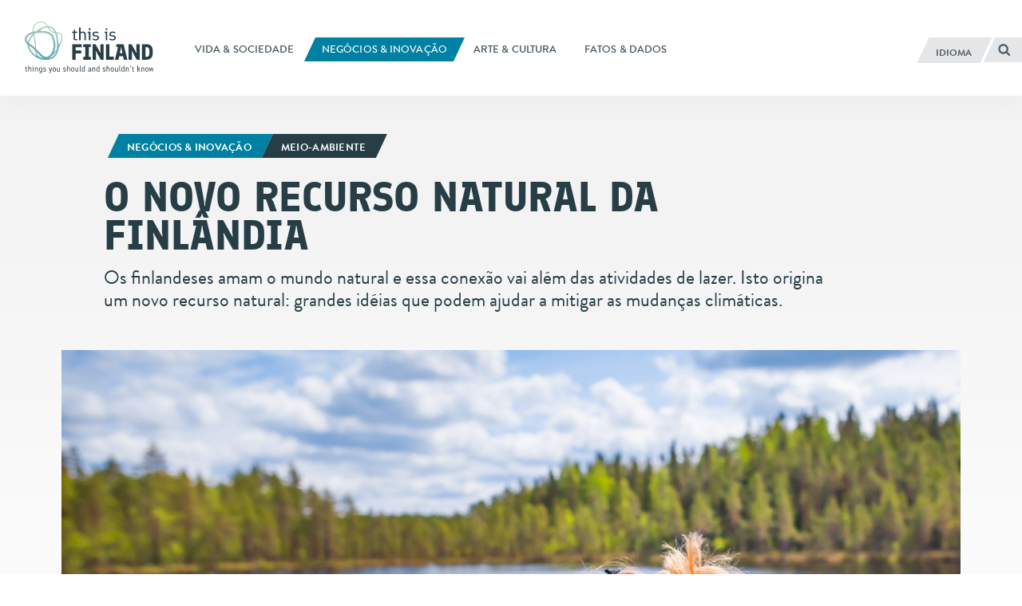

--- FILE ---
content_type: text/html; charset=UTF-8
request_url: https://finland.fi/pt/negocios-amp-inovacao/o-novo-recurso-natural-da-finlandia/
body_size: 15189
content:
<!DOCTYPE html>
<!--[if (lte IE 8)&!(IEMobile)]><html lang="pt-PT" class="no-js lt-ie9"><![endif]-->
<!--[if gt IE 8]><!--><html lang="pt-PT" class="no-js"><!--<![endif]-->
<head>
  <meta charset="UTF-8">
  <meta name="viewport" content="width=device-width, initial-scale=1">
  <link rel="profile" href="http://gmpg.org/xfn/11">
  <script>
    if(navigator.platform.indexOf('Win') > -1){document.getElementsByTagName('html')[0].className+=' win'}if(navigator.userAgent.indexOf("MSIE") != -1){document.getElementsByTagName('html')[0].className+=' ie'}
    if(document.documentElement.lang=='ru-RU' || document.documentElement.lang=='zh-CN'){document.getElementsByTagName('html')[0].className+=' win'}
  </script>
  <link rel="shortcut icon" href="https://finland.fi/wp-content/themes/thisisfinland/favicon.ico"/>
    <!-- cookiebot script start -->
  <script id="Cookiebot" src="https://consent.cookiebot.com/uc.js"
          data-culture="pt"
          data-cbid="c101ed35-c9d9-4ec7-bb95-4887f06fa66b"
          data-blockingmode="auto" type="text/javascript"></script>
  <!-- cookiebot script end -->
  <meta name='robots' content='index, follow, max-image-preview:large, max-snippet:-1, max-video-preview:-1' />
	<style>img:is([sizes="auto" i], [sizes^="auto," i]) { contain-intrinsic-size: 3000px 1500px }</style>
	<link rel="alternate" href="https://finland.fi/business-innovation/finlands-new-natural-resource/" hreflang="en" />
<link rel="alternate" href="https://finland.fi/zh/shangyeyuchuangxin/fenlandexinziranziyuan/" hreflang="zh" />
<link rel="alternate" href="https://finland.fi/de/business-amp-innovation/finnlands-neuer-naturschatz/" hreflang="de" />
<link rel="alternate" href="https://finland.fi/es/neegocios-amp-innovacion/finlandia-tiene-un-nuevo-recurso-natural/" hreflang="es" />
<link rel="alternate" href="https://finland.fi/fr/affaires-amp-innovation/la-nouvelle-ressource-naturelle-finlandaise/" hreflang="fr" />
<link rel="alternate" href="https://finland.fi/pt/negocios-amp-inovacao/o-novo-recurso-natural-da-finlandia/" hreflang="pt" />
<link rel="alternate" href="https://finland.fi/ru/biznes-i-innovatsii/novyj-prirodnyj-resurs-finlyandii/" hreflang="ru" />
<link rel="alternate" href="https://finland.fi/ar/alaamal-walabtkar/almward-altdbeaett-aljdedtt-lfnlnda/" hreflang="ar" />

	<!-- This site is optimized with the Yoast SEO plugin v26.7 - https://yoast.com/wordpress/plugins/seo/ -->
	<title>O novo recurso natural da Finlândia - thisisFINLAND</title>
	<link rel="canonical" href="https://finland.fi/pt/negocios-amp-inovacao/o-novo-recurso-natural-da-finlandia/" />
	<meta property="og:locale" content="pt_PT" />
	<meta property="og:locale:alternate" content="en_US" />
	<meta property="og:locale:alternate" content="zh_CN" />
	<meta property="og:locale:alternate" content="de_DE" />
	<meta property="og:locale:alternate" content="es_ES" />
	<meta property="og:locale:alternate" content="fr_FR" />
	<meta property="og:locale:alternate" content="ru_RU" />
	<meta property="og:locale:alternate" content="ar_AR" />
	<meta property="og:type" content="article" />
	<meta property="og:title" content="O novo recurso natural da Finlândia - thisisFINLAND" />
	<meta property="og:description" content="Os finlandeses amam o mundo natural e essa conexão vai além das atividades de lazer. Isto origina um novo recurso natural: grandes idéias que podem ajudar a mitigar as mudanças climáticas." />
	<meta property="og:url" content="https://finland.fi/pt/negocios-amp-inovacao/o-novo-recurso-natural-da-finlandia/" />
	<meta property="og:site_name" content="thisisFINLAND" />
	<meta property="article:published_time" content="2019-10-03T12:55:16+00:00" />
	<meta property="og:image" content="https://finland.fi/wp-content/uploads/2019/07/seitseminennationalparklauravanzo26crop.jpg" />
	<meta property="og:image:width" content="1800" />
	<meta property="og:image:height" content="1167" />
	<meta property="og:image:type" content="image/jpeg" />
	<meta name="author" content="iirisnelimarkka" />
	<meta name="twitter:card" content="summary_large_image" />
	<script type="application/ld+json" class="yoast-schema-graph">{"@context":"https://schema.org","@graph":[{"@type":"Article","@id":"https://finland.fi/pt/negocios-amp-inovacao/o-novo-recurso-natural-da-finlandia/#article","isPartOf":{"@id":"https://finland.fi/pt/negocios-amp-inovacao/o-novo-recurso-natural-da-finlandia/"},"author":{"name":"iirisnelimarkka","@id":"https://finland.fi/pt/#/schema/person/971b697f8daaf825c2baa1ca3218fc33"},"headline":"O novo recurso natural da Finlândia","datePublished":"2019-10-03T12:55:16+00:00","mainEntityOfPage":{"@id":"https://finland.fi/pt/negocios-amp-inovacao/o-novo-recurso-natural-da-finlandia/"},"wordCount":924,"image":{"@id":"https://finland.fi/pt/negocios-amp-inovacao/o-novo-recurso-natural-da-finlandia/#primaryimage"},"thumbnailUrl":"https://finland.fi/wp-content/uploads/2019/07/seitseminennationalparklauravanzo26crop.jpg","keywords":["Empreendedores","Inovação","Meio-ambiente","Natureza","Sustentabilidade"],"articleSection":["Negócios &amp; Inovação"],"inLanguage":"pt-PT"},{"@type":"WebPage","@id":"https://finland.fi/pt/negocios-amp-inovacao/o-novo-recurso-natural-da-finlandia/","url":"https://finland.fi/pt/negocios-amp-inovacao/o-novo-recurso-natural-da-finlandia/","name":"O novo recurso natural da Finlândia - thisisFINLAND","isPartOf":{"@id":"https://finland.fi/pt/#website"},"primaryImageOfPage":{"@id":"https://finland.fi/pt/negocios-amp-inovacao/o-novo-recurso-natural-da-finlandia/#primaryimage"},"image":{"@id":"https://finland.fi/pt/negocios-amp-inovacao/o-novo-recurso-natural-da-finlandia/#primaryimage"},"thumbnailUrl":"https://finland.fi/wp-content/uploads/2019/07/seitseminennationalparklauravanzo26crop.jpg","datePublished":"2019-10-03T12:55:16+00:00","breadcrumb":{"@id":"https://finland.fi/pt/negocios-amp-inovacao/o-novo-recurso-natural-da-finlandia/#breadcrumb"},"inLanguage":"pt-PT","potentialAction":[{"@type":"ReadAction","target":["https://finland.fi/pt/negocios-amp-inovacao/o-novo-recurso-natural-da-finlandia/"]}]},{"@type":"ImageObject","inLanguage":"pt-PT","@id":"https://finland.fi/pt/negocios-amp-inovacao/o-novo-recurso-natural-da-finlandia/#primaryimage","url":"https://finland.fi/wp-content/uploads/2019/07/seitseminennationalparklauravanzo26crop.jpg","contentUrl":"https://finland.fi/wp-content/uploads/2019/07/seitseminennationalparklauravanzo26crop.jpg","width":1800,"height":1167,"caption":"Absorva o máximo: a contemplação do mundo natural, tal como esta cena do Parque Nacional Seitseminen, a norte de Tampere, deu origem a ideias que podem ajudar a combater as alterações climáticas."},{"@type":"BreadcrumbList","@id":"https://finland.fi/pt/negocios-amp-inovacao/o-novo-recurso-natural-da-finlandia/#breadcrumb","itemListElement":[{"@type":"ListItem","position":1,"name":"Home","item":"https://finland.fi/pt/"},{"@type":"ListItem","position":2,"name":"O novo recurso natural da Finlândia"}]},{"@type":"WebSite","@id":"https://finland.fi/pt/#website","url":"https://finland.fi/pt/","name":"thisisFINLAND","description":"things you should and shouldn&#039;t know","potentialAction":[{"@type":"SearchAction","target":{"@type":"EntryPoint","urlTemplate":"https://finland.fi/pt/?s={search_term_string}"},"query-input":{"@type":"PropertyValueSpecification","valueRequired":true,"valueName":"search_term_string"}}],"inLanguage":"pt-PT"}]}</script>
	<!-- / Yoast SEO plugin. -->


<link rel='dns-prefetch' href='//cloud.webtype.com' />
		<!-- This site uses the Google Analytics by MonsterInsights plugin v9.11.1 - Using Analytics tracking - https://www.monsterinsights.com/ -->
		<!-- Note: MonsterInsights is not currently configured on this site. The site owner needs to authenticate with Google Analytics in the MonsterInsights settings panel. -->
					<!-- No tracking code set -->
				<!-- / Google Analytics by MonsterInsights -->
		<style id='safe-svg-svg-icon-style-inline-css' type='text/css'>
.safe-svg-cover{text-align:center}.safe-svg-cover .safe-svg-inside{display:inline-block;max-width:100%}.safe-svg-cover svg{fill:currentColor;height:100%;max-height:100%;max-width:100%;width:100%}

</style>
<link rel='stylesheet' id='thisisfinland_antennacss-css' href='//cloud.webtype.com/css/04b8eaaa-d1f6-465e-82d6-dd46321a5c73.css' type='text/css' media='all' />
<link rel='stylesheet' id='thisisfinland_webfonts-css' href='https://finland.fi/wp-content/themes/thisisfinland/dist/styles/webfonts.css?ver=794a35e4c743a0069d4db8457e460f1f' type='text/css' media='all' />
<link rel='stylesheet' id='thisisfinland_css-css' href='https://finland.fi/wp-content/themes/thisisfinland/dist/styles/main.css?ver=794a35e4c743a0069d4db8457e460f1f' type='text/css' media='all' />
<link rel='stylesheet' id='thisisfinland_slick-css' href='https://finland.fi/wp-content/themes/thisisfinland/dist/libraries/slick/slick.css?ver=794a35e4c743a0069d4db8457e460f1f' type='text/css' media='all' />
<link rel='stylesheet' id='thisisfinland_slick_theme-css' href='https://finland.fi/wp-content/themes/thisisfinland/dist/libraries/slick/slick-theme.css?ver=794a35e4c743a0069d4db8457e460f1f' type='text/css' media='all' />
<script src="https://finland.fi/wp-content/themes/thisisfinland/dist/scripts/modernizr.js" id="modernizr-js"></script>
<script src="https://finland.fi/wp-includes/js/jquery/jquery.min.js?ver=4dc7015f86f24cc834e0c712bbc8f4b2" id="jquery-core-js"></script>
<script src="https://finland.fi/wp-includes/js/jquery/jquery-migrate.min.js?ver=e193ba3e8e241320bfad7e18916ce4c5" id="jquery-migrate-js"></script>
<script src="https://finland.fi/wp-content/themes/thisisfinland/dist/libraries/slick/slick.min.js" id="slick-js"></script>
<link rel='shortlink' href='https://finland.fi/?p=69211' />
    <script>
    window.dataLayer = window.dataLayer || [];
    window.dataLayer.push({
        'valu_wpgtm_siteID': 1,
        'valu_wpgtm_mode' : 'production'
    });

        </script>

		<script
		data-cookieconsent="preferences, statistics, marketing"type="text/plain"	>
		(function(w,d,s,l,i){w[l]=w[l]||[];w[l].push({'gtm.start':
            new Date().getTime(),event:'gtm.js'});var f=d.getElementsByTagName(s)[0],
        j=d.createElement(s),dl=l!='dataLayer'?'&l='+l:'';j.async=true;j.src=
        'https://www.googletagmanager.com/gtm.js?id='+i+dl;f.parentNode.insertBefore(j,f);
    })(window,document,'script','dataLayer','GTM-T4WZBBV');
    </script>
	  <!-- Confirmit Digital Feedback Program -->
  <script type="text/plain" data-cookieconsent="marketing">(function(w,d,s,i){o=d.createElement('script'), m=d.getElementsByTagName('script')[0]; o.async=1; o.src=s; o.id=i; m.parentNode.insertBefore(o,m)})(window, document, 'https://digitalfeedback.euro.confirmit.com/api/digitalfeedback/loader?programKey=WHMwzO', 'cf-program-WHMwzO')</script>
  <!-- End Confirmit Digital Feedback Program -->
  <meta name="upkeep-monitor-uuid" content="09a9dffa-20a1-491b-a305-440499c510df" />
  <!--[if (gte IE 6)&(lte IE 8)]>
    <script type="text/javascript" src="https://cdnjs.cloudflare.com/ajax/libs/html5shiv/3.7.3/html5shiv-printshiv.js"></script>
  <![endif]-->
</head>
<body class="wp-singular post-template-default single single-post postid-69211 single-format-standard wp-theme-thisisfinland language-pt cat-574 header-light">
<div class="overlay js-lang-menu lang-menu">
  
  <div class="lang-menu__nav" role="dialog">
    <button class="lang-menu__close js-toggle-lang">
      <span class="screen-reader-text">Fechar</span>
      <span class="close-x"></span>
    </button>
    <div class="lang-menu__nav__inner">
      <ul class="lang-menu__items">
        	<li class="lang-item lang-item-2 lang-item-en lang-item-first"><a lang="en-US" hreflang="en-US" href="https://finland.fi/business-innovation/finlands-new-natural-resource/">English</a></li>
	<li class="lang-item lang-item-5 lang-item-zh"><a lang="zh-CN" hreflang="zh-CN" href="https://finland.fi/zh/shangyeyuchuangxin/fenlandexinziranziyuan/">中文</a></li>
	<li class="lang-item lang-item-9 lang-item-de"><a lang="de-DE" hreflang="de-DE" href="https://finland.fi/de/business-amp-innovation/finnlands-neuer-naturschatz/">Deutsch</a></li>
	<li class="lang-item lang-item-13 lang-item-es"><a lang="es-ES" hreflang="es-ES" href="https://finland.fi/es/neegocios-amp-innovacion/finlandia-tiene-un-nuevo-recurso-natural/">Español</a></li>
	<li class="lang-item lang-item-17 lang-item-fr"><a lang="fr-FR" hreflang="fr-FR" href="https://finland.fi/fr/affaires-amp-innovation/la-nouvelle-ressource-naturelle-finlandaise/">Français</a></li>
	<li class="lang-item lang-item-21 lang-item-pt current-lang"><a lang="pt-PT" hreflang="pt-PT" href="https://finland.fi/pt/negocios-amp-inovacao/o-novo-recurso-natural-da-finlandia/" aria-current="true">Português</a></li>
	<li class="lang-item lang-item-25 lang-item-ru"><a lang="ru-RU" hreflang="ru-RU" href="https://finland.fi/ru/biznes-i-innovatsii/novyj-prirodnyj-resurs-finlyandii/">Русский</a></li>
	<li class="lang-item lang-item-3779 lang-item-ar"><a lang="ar" hreflang="ar" href="https://finland.fi/ar/alaamal-walabtkar/almward-altdbeaett-aljdedtt-lfnlnda/">العربية</a></li>
	<li class="lang-item lang-item-4639 lang-item-ja no-translation"><a lang="ja" hreflang="ja" href="https://finland.fi/ja/">日本語</a></li>
	<li class="lang-item lang-item-5553 lang-item-sme no-translation"><a lang="sme" hreflang="sme" href="https://finland.fi/sme/">Sámi</a></li>
      </ul>
    </div>
  </div>
  <div class="lang-menu__overlay" data-a11y-dialog-hide tabindex="-1"></div>


</div>
<div class="overlay js-mobile-menu mobile-menu">
  
<div class="mobile-menu__nav" role="dialog">
  <button class="mobile-menu__close js-toggle-menu">
    Fechar  </button>
  <div class="mobile-menu__nav__inner">
    
<div class="widget-area widget-area-mobile-main" id="sidebar-mobile-main">
  <div class="widget-area-inner">
    <div id="thisisfinland_simplenav_primary_widget-3" class="widget-odd widget-first widget-1 widget widget_thisisfinland_simplenav_primary_widget">		<nav class="primary-menu simplenav-widget">
						<div class="menu-navigation-pt-container"><ul id="primary-menu" class="menu"><li id="menu-item-20967" class="menu-item menu-item-type-taxonomy menu-item-object-category menu-item-20967"><a href="https://finland.fi/pt/category/vida-amp-sociedade/"><span>Vida &amp; sociedade</span></a></li>
<li id="menu-item-20969" class="menu-item menu-item-type-taxonomy menu-item-object-category current-post-ancestor current-menu-parent current-post-parent menu-item-20969"><a href="https://finland.fi/pt/category/negocios-amp-inovacao/"><span>Negócios &amp; Inovação</span></a></li>
<li id="menu-item-20968" class="menu-item menu-item-type-taxonomy menu-item-object-category menu-item-20968"><a href="https://finland.fi/pt/category/arte-amp-cultura/"><span>Arte &amp; Cultura</span></a></li>
<li id="menu-item-20970" class="menu-item menu-item-type-taxonomy menu-item-object-category menu-item-20970"><a href="https://finland.fi/pt/category/fatos-amp-dados/"><span>Fatos &amp; dados</span></a></li>
</ul></div>		</nav>
		</div><div id="tag_cloud-3" class="widget-even widget-2 widget widget_tag_cloud"><p class="widget-title">Tags</p><div class="tagcloud"><a href="https://finland.fi/pt/tag/arquitetura/" class="tag-cloud-link tag-link-1002 tag-link-position-1" style="font-size: 10.234042553191pt;" aria-label="Arquitetura (26 itens)">Arquitetura</a>
<a href="https://finland.fi/pt/tag/arte/" class="tag-cloud-link tag-link-1704 tag-link-position-2" style="font-size: 16.787234042553pt;" aria-label="Arte (73 itens)">Arte</a>
<a href="https://finland.fi/pt/tag/artes-cenicas/" class="tag-cloud-link tag-link-2378 tag-link-position-3" style="font-size: 8.2978723404255pt;" aria-label="Artes cênicas (19 itens)">Artes cênicas</a>
<a href="https://finland.fi/pt/tag/artes-visuais/" class="tag-cloud-link tag-link-2015 tag-link-position-4" style="font-size: 12.170212765957pt;" aria-label="Artes visuais (35 itens)">Artes visuais</a>
<a href="https://finland.fi/pt/tag/bem-estar/" class="tag-cloud-link tag-link-978 tag-link-position-5" style="font-size: 15.148936170213pt;" aria-label="Bem-estar (56 itens)">Bem-estar</a>
<a href="https://finland.fi/pt/tag/cinema/" class="tag-cloud-link tag-link-1987 tag-link-position-6" style="font-size: 9.1914893617021pt;" aria-label="Cinema (22 itens)">Cinema</a>
<a href="https://finland.fi/pt/tag/clima/" class="tag-cloud-link tag-link-2309 tag-link-position-7" style="font-size: 13.212765957447pt;" aria-label="Clima (42 itens)">Clima</a>
<a href="https://finland.fi/pt/tag/comida/" class="tag-cloud-link tag-link-1185 tag-link-position-8" style="font-size: 11.723404255319pt;" aria-label="Comida (33 itens)">Comida</a>
<a href="https://finland.fi/pt/tag/culinaria/" class="tag-cloud-link tag-link-1313 tag-link-position-9" style="font-size: 14.106382978723pt;" aria-label="Culinária (48 itens)">Culinária</a>
<a href="https://finland.fi/pt/tag/cultura/" class="tag-cloud-link tag-link-2318 tag-link-position-10" style="font-size: 16.63829787234pt;" aria-label="Cultura (72 itens)">Cultura</a>
<a href="https://finland.fi/pt/tag/design-pt/" class="tag-cloud-link tag-link-1935 tag-link-position-11" style="font-size: 11.723404255319pt;" aria-label="Design (33 itens)">Design</a>
<a href="https://finland.fi/pt/tag/diversao/" class="tag-cloud-link tag-link-1045 tag-link-position-12" style="font-size: 14.106382978723pt;" aria-label="Diversão (48 itens)">Diversão</a>
<a href="https://finland.fi/pt/tag/economia/" class="tag-cloud-link tag-link-577 tag-link-position-13" style="font-size: 8.8936170212766pt;" aria-label="Economia (21 itens)">Economia</a>
<a href="https://finland.fi/pt/tag/educacao/" class="tag-cloud-link tag-link-1484 tag-link-position-14" style="font-size: 17.531914893617pt;" aria-label="Educação (83 itens)">Educação</a>
<a href="https://finland.fi/pt/tag/empreendedores/" class="tag-cloud-link tag-link-898 tag-link-position-15" style="font-size: 8.2978723404255pt;" aria-label="Empreendedores (19 itens)">Empreendedores</a>
<a href="https://finland.fi/pt/tag/esporte/" class="tag-cloud-link tag-link-1725 tag-link-position-16" style="font-size: 14.106382978723pt;" aria-label="Esporte (48 itens)">Esporte</a>
<a href="https://finland.fi/pt/tag/estilo-de-vida/" class="tag-cloud-link tag-link-1150 tag-link-position-17" style="font-size: 16.63829787234pt;" aria-label="Estilo de vida (72 itens)">Estilo de vida</a>
<a href="https://finland.fi/pt/tag/festivais/" class="tag-cloud-link tag-link-1678 tag-link-position-18" style="font-size: 12.170212765957pt;" aria-label="Festivais (35 itens)">Festivais</a>
<a href="https://finland.fi/pt/tag/finlandesismos/" class="tag-cloud-link tag-link-1167 tag-link-position-19" style="font-size: 22pt;" aria-label="Finlandesismos (166 itens)">Finlandesismos</a>
<a href="https://finland.fi/pt/tag/finlandia/" class="tag-cloud-link tag-link-1114 tag-link-position-20" style="font-size: 16.042553191489pt;" aria-label="Finlândia (65 itens)">Finlândia</a>
<a href="https://finland.fi/pt/tag/genero/" class="tag-cloud-link tag-link-2333 tag-link-position-21" style="font-size: 9.1914893617021pt;" aria-label="Gênero (22 itens)">Gênero</a>
<a href="https://finland.fi/pt/tag/helsinki-pt/" class="tag-cloud-link tag-link-6854 tag-link-position-22" style="font-size: 11.127659574468pt;" aria-label="Helsinki (30 itens)">Helsinki</a>
<a href="https://finland.fi/pt/tag/historia/" class="tag-cloud-link tag-link-1455 tag-link-position-23" style="font-size: 13.36170212766pt;" aria-label="História (43 itens)">História</a>
<a href="https://finland.fi/pt/tag/idioma/" class="tag-cloud-link tag-link-1213 tag-link-position-24" style="font-size: 13.212765957447pt;" aria-label="Idioma (42 itens)">Idioma</a>
<a href="https://finland.fi/pt/tag/igualdade/" class="tag-cloud-link tag-link-5679 tag-link-position-25" style="font-size: 11.574468085106pt;" aria-label="Igualdade (32 itens)">Igualdade</a>
<a href="https://finland.fi/pt/tag/inovacao/" class="tag-cloud-link tag-link-858 tag-link-position-26" style="font-size: 16.63829787234pt;" aria-label="Inovação (72 itens)">Inovação</a>
<a href="https://finland.fi/pt/tag/laponia/" class="tag-cloud-link tag-link-2354 tag-link-position-27" style="font-size: 9.1914893617021pt;" aria-label="Lapônia (22 itens)">Lapônia</a>
<a href="https://finland.fi/pt/tag/literatura/" class="tag-cloud-link tag-link-1236 tag-link-position-28" style="font-size: 12.170212765957pt;" aria-label="Literatura (35 itens)">Literatura</a>
<a href="https://finland.fi/pt/tag/meio-ambiente/" class="tag-cloud-link tag-link-649 tag-link-position-29" style="font-size: 19.170212765957pt;" aria-label="Meio-ambiente (105 itens)">Meio-ambiente</a>
<a href="https://finland.fi/pt/tag/musica/" class="tag-cloud-link tag-link-1765 tag-link-position-30" style="font-size: 15.595744680851pt;" aria-label="Música (61 itens)">Música</a>
<a href="https://finland.fi/pt/tag/natureza/" class="tag-cloud-link tag-link-1610 tag-link-position-31" style="font-size: 18.276595744681pt;" aria-label="Natureza (92 itens)">Natureza</a>
<a href="https://finland.fi/pt/tag/negocios/" class="tag-cloud-link tag-link-580 tag-link-position-32" style="font-size: 15.297872340426pt;" aria-label="Negócios (58 itens)">Negócios</a>
<a href="https://finland.fi/pt/tag/pesquisa/" class="tag-cloud-link tag-link-914 tag-link-position-33" style="font-size: 12.31914893617pt;" aria-label="Pesquisa (36 itens)">Pesquisa</a>
<a href="https://finland.fi/pt/tag/politica/" class="tag-cloud-link tag-link-1436 tag-link-position-34" style="font-size: 13.957446808511pt;" aria-label="Política (47 itens)">Política</a>
<a href="https://finland.fi/pt/tag/qualidade-de-vida/" class="tag-cloud-link tag-link-1260 tag-link-position-35" style="font-size: 8pt;" aria-label="Qualidade de vida (18 itens)">Qualidade de vida</a>
<a href="https://finland.fi/pt/tag/saude/" class="tag-cloud-link tag-link-2339 tag-link-position-36" style="font-size: 10.531914893617pt;" aria-label="Saúde (27 itens)">Saúde</a>
<a href="https://finland.fi/pt/tag/slideshow-pt/" class="tag-cloud-link tag-link-1675 tag-link-position-37" style="font-size: 12.468085106383pt;" aria-label="Slideshow (37 itens)">Slideshow</a>
<a href="https://finland.fi/pt/tag/sociedade/" class="tag-cloud-link tag-link-1089 tag-link-position-38" style="font-size: 21.404255319149pt;" aria-label="Sociedade (150 itens)">Sociedade</a>
<a href="https://finland.fi/pt/tag/sustentabilidade/" class="tag-cloud-link tag-link-680 tag-link-position-39" style="font-size: 13.510638297872pt;" aria-label="Sustentabilidade (44 itens)">Sustentabilidade</a>
<a href="https://finland.fi/pt/tag/tecnologia/" class="tag-cloud-link tag-link-748 tag-link-position-40" style="font-size: 15.893617021277pt;" aria-label="Tecnologia (63 itens)">Tecnologia</a>
<a href="https://finland.fi/pt/tag/thisisfinland-magazine-pt/" class="tag-cloud-link tag-link-5432 tag-link-position-41" style="font-size: 13.510638297872pt;" aria-label="ThisisFINLAND Magazine (44 itens)">ThisisFINLAND Magazine</a>
<a href="https://finland.fi/pt/tag/trabalho/" class="tag-cloud-link tag-link-700 tag-link-position-42" style="font-size: 8.5957446808511pt;" aria-label="Trabalho (20 itens)">Trabalho</a>
<a href="https://finland.fi/pt/tag/viagem/" class="tag-cloud-link tag-link-981 tag-link-position-43" style="font-size: 14.404255319149pt;" aria-label="Viagem (50 itens)">Viagem</a>
<a href="https://finland.fi/pt/tag/video-pt/" class="tag-cloud-link tag-link-1722 tag-link-position-44" style="font-size: 8.8936170212766pt;" aria-label="Video (21 itens)">Video</a>
<a href="https://finland.fi/pt/tag/artico/" class="tag-cloud-link tag-link-789 tag-link-position-45" style="font-size: 9.936170212766pt;" aria-label="Ártico (25 itens)">Ártico</a></div>
</div><div id="thisisfinland_simplenav_pages_widget-2" class="widget-odd widget-last widget-3 widget widget_thisisfinland_simplenav_pages_widget">		<nav class="pages-menu simplenav-widget">
							<h3 class="widget-title">Pages</h3>
						<div class="menu-pages-pt-container"><ul id="pages-menu" class="menu"><li id="menu-item-27391" class="menu-item menu-item-type-post_type menu-item-object-page menu-item-27391"><a href="https://finland.fi/pt/perguntas-frequentes-faq/"><span>Perguntas frequentes (FAQ)</span></a></li>
<li id="menu-item-27390" class="menu-item menu-item-type-post_type menu-item-object-page menu-item-27390"><a href="https://finland.fi/pt/contato/"><span>Contato</span></a></li>
<li id="menu-item-28009" class="menu-item menu-item-type-post_type menu-item-object-page menu-item-28009"><a href="https://finland.fi/pt/sobre-o-thisisfinland/"><span>Sobre o thisisFINLAND</span></a></li>
<li id="menu-item-77339" class="menu-item menu-item-type-post_type menu-item-object-page menu-item-77339"><a href="https://finland.fi/pt/declaracao-de-acessibilidade/"><span>Declaração de acessibilidade</span></a></li>
<li id="menu-item-97072" class="menu-item menu-item-type-post_type menu-item-object-page menu-item-97072"><a href="https://finland.fi/pt/saiba-mais-sobre-o-uso-de-cookies-em-thisisfinland-fi/"><span>Saiba mais sobre o uso de cookies em ThisisFINLAND.fi</span></a></li>
</ul></div>		</nav>
		</div>  </div>
</div>
  </div>
</div>
<div class="mobile-menu__overlay" data-a11y-dialog-hide tabindex="-1"></div>
</div>
<div id="page" class="hfeed site js-page">
<a class="skip-to-content screen-reader-text" href="#content">Saltar para o conteúdo</a>
<div class="overlay-search"></div>
  <header id="masthead" class="site-header" role="banner">
    <div class="site-header-inner">
      <div class="site-branding">
        <span class="site-title">
          <a href="https://finland.fi/pt/" rel="home">
            <span class="screen-reader-text">
                            <span lang="en-US">This is Finland</span> – Página inicial            </span>
          </a>
        </span>
      </div> <!-- .site-branding -->
      
<div class="widget-area widget-area-header" id="sidebar-header">
  <div class="widget-area-inner">
    <div id="thisisfinland_simplenav_primary_widget-4" class="widget-odd widget-last widget-first widget-1 widget widget_thisisfinland_simplenav_primary_widget">		<nav class="primary-menu simplenav-widget">
						<div class="menu-navigation-pt-container"><ul id="primary-menu" class="menu"><li class="menu-item menu-item-type-taxonomy menu-item-object-category menu-item-20967"><a href="https://finland.fi/pt/category/vida-amp-sociedade/"><span>Vida &amp; sociedade</span></a></li>
<li class="menu-item menu-item-type-taxonomy menu-item-object-category current-post-ancestor current-menu-parent current-post-parent menu-item-20969"><a href="https://finland.fi/pt/category/negocios-amp-inovacao/"><span>Negócios &amp; Inovação</span></a></li>
<li class="menu-item menu-item-type-taxonomy menu-item-object-category menu-item-20968"><a href="https://finland.fi/pt/category/arte-amp-cultura/"><span>Arte &amp; Cultura</span></a></li>
<li class="menu-item menu-item-type-taxonomy menu-item-object-category menu-item-20970"><a href="https://finland.fi/pt/category/fatos-amp-dados/"><span>Fatos &amp; dados</span></a></li>
</ul></div>		</nav>
		</div>  </div>
</div>
      <div class="navigation-toggles">
        <div class="navigation-toggles-inner">
                    <button aria-label="Português" aria-expanded="false" class="toggle-lang js-toggle-lang">
            <!-- <span class="screen-reader-text" lang="en-US">Language</span> -->
            <!-- <span class="language-string" aria-hidden="true" lang="en-US">Language</span> -->
            <span class="language-string">Idioma</span>
            <!-- <span class="lang-string" aria-hidden="true" lang="en-US">Lang</span> -->
          </button>
          <a class="toggle-search" href="https://finland.fi/pt/?s"><span><span class="screen-reader-text">Pesquisar</span></span></a>
        </div>
      </div>
      <div class="mobile-navigation-toggles">
        <a class="toggle-search" href="https://finland.fi/pt/?s"><span><span class="screen-reader-text">Pesquisar</span></span></a>
        <button aria-expanded="false" class="toggle-lang js-toggle-lang">Idioma</button>
        <button aria-expanded="false" class="toggle-menu js-toggle-menu">Menu</button>
      </div>
    </div>
    <div id="mobile-navigation" class="mobile-navigation">
            <span lang="en-US" class="site-description">things you should and shouldn&#039;t know</span>
    </div> <!-- #mobile-navigation -->
  </header> <!-- #masthead -->
  <div id="content" class="site-content">
  <div class="content-curtain"></div>
  <main id="main" class="site-main" role="main">
    <article id="post-69211" class="content-article cat-574  post-69211 post type-post status-publish format-standard has-post-thumbnail hentry category-negocios-amp-inovacao tag-empreendedores tag-inovacao tag-meio-ambiente tag-natureza tag-sustentabilidade">
            <style>
        .header-overlay__sizer::before,
        .header-overlay__sizer:before {
          padding-bottom: 62.5%;
        }
        .header-overlay {
          background-image: url('https://finland.fi/wp-content/uploads/2019/07/seitseminennationalparklauravanzo26crop-1157x750.jpg');
        }
        @media
        only screen and (min-width: 1250px) ,
        only screen and (-webkit-min-device-pixel-ratio: 2)      and (min-width: 800px),
        only screen and (   min--moz-device-pixel-ratio: 2)      and (min-width: 800px),
        only screen and (     -o-min-device-pixel-ratio: 2/1)    and (min-width: 800px),
        only screen and (        min-device-pixel-ratio: 2)      and (min-width: 800px),
        only screen and (                min-resolution: 192dpi) and (min-width: 800px),
        only screen and (                min-resolution: 2dppx)  and (min-width: 800px) {
          .header-overlay {
            background-image: url('https://finland.fi/wp-content/uploads/2019/07/seitseminennationalparklauravanzo26crop-1735x1125.jpg');
          }
        }
      </style>
      <div class="entry-headlines entry-headlines--image">
        <div class="entry-meta topic-and-tag big">
          <a href="https://finland.fi/pt/category/negocios-amp-inovacao/" class="entry-category cat-link"><span>Negócios &amp; Inovação<span></a><a href="https://finland.fi/pt/tag/meio-ambiente/" class="entry-category supertag-link"><span>Meio-ambiente</span></a>        </div><!-- .entry-meta -->
                <div class="entry-title-container">
                    <h1 class="entry-title entry-title--length-short">O novo recurso natural da Finlândia</h1>        </div>
        <div class="entry-excerpt"><p>Os finlandeses amam o mundo natural e essa conexão vai além das atividades de lazer. Isto origina um novo recurso natural: grandes idéias que podem ajudar a mitigar as mudanças climáticas.</p>
</div>
      </div>
              <header class="entry-header header-overlay no-raster" style="background-position: 50% 50%;">
          <!-- <div class="entry-header-inner-wrap">
            <div class="entry-header-inner">
              <div class="entry-header-content">
              </div>
              <div class="entry-header-bottom-sizer"></div>
            </div>
          </div> -->
          <div class="header-overlay__sizer"></div>
        </header><!-- .entry-header -->
      

      <div id="site-content-wrap">
        <div class="featured-captions"><div class="featured-captions-inner"><p>Absorva o máximo: a contemplação do mundo natural, tal como esta cena do Parque Nacional Seitseminen, a norte de Tampere, deu origem a ideias que podem ajudar a combater as alterações climáticas.</p><span>Foto: Laura Vanzo / Visite Tampere</span></div></div>        <div class="site-content-inner">
          <div class="entry-inner-wrap">
            <div class="entry-inner">
              <div class="entry-content" id="entry-content">
                <p class="ingress">Henrietta Kekäläinen tornou-se escoteira aos seis anos de idade. Ela aprendeu a respeitar a natureza, a não deixar rastros, e sobre o direito de cada pessoa, o conceito finlandês que afirma, formalmente, que todos podem vagar livremente pelas florestas e pelo campo.</p>
<p>Mesmo na cidade de Espoo, a oeste de Helsinque, ela encontrou maneiras de experimentar o mundo natural, escalar rochas e construir fortalezas de neve.</p>
<p>&#8220;A natureza traz paz de espírito e faz com que nos sintamos em casa&#8221;, diz Kekäläinen. “Está profundamente enraizada na cultura nacional. Basta olhar o que acontece quando recebemos os primeiros raios de sol em maio. Os finlandeses saem correndo para brincar e jogar, como vacas que foram mantidas em um celeiro durante todo o inverno ”.</p>
<h3>A busca para seqüestrar carbono</h3>
<div id="attachment_69212" class="wp-caption alignnone caption-large" ><img decoding="async" class="wp-image-69212 size-large" src="https://finland.fi/wp-content/uploads/2019/07/carboculture-webres-15crop-700x451.jpg" alt="" width="700" height="451" srcset="https://finland.fi/wp-content/uploads/2019/07/carboculture-webres-15crop-700x451.jpg 700w, https://finland.fi/wp-content/uploads/2019/07/carboculture-webres-15crop-350x225.jpg 350w, https://finland.fi/wp-content/uploads/2019/07/carboculture-webres-15crop-768x495.jpg 768w, https://finland.fi/wp-content/uploads/2019/07/carboculture-webres-15crop-1165x750.jpg 1165w, https://finland.fi/wp-content/uploads/2019/07/carboculture-webres-15crop.jpg 1626w" sizes="(max-width: 700px) 100vw, 700px" /><p class="wp-caption-text">Carbo Culture, co-fundada pela empresária finlandesa Henrietta Kekäläinen (à direita), processa resíduos agrícolas em biocarvão, que seqüestram o carbono e pode ser usados para melhorar o solo. Kekäläinen está verificando as plantações experimentais com Lanette Anderson, uma gerente agrícola assistente da organização sem fins lucrativos californiana de cultivo responsável Hidden Valley.<span class="credits">Foto: Carbo Culture</span></p></div>
<p>Como o ambiente é importante para Kekäläinen, ela realmente se preocupa com a sua destruição contínua.</p>
<p>&#8220;Não há muita vontade política em se combater a mudança climática, mas isso é algo que temos que resolver&#8221;, diz ela. &#8220;Nosso desafio fundamental é sequestrar exponencialmente o carbono”.</p>
<p>Essa crença levou Kekäläinen a co-fundar a Carbo Culture, uma empresa que produz biochar. Este material rico em carbono, que se parece com flocos de carvão, pode sobreviver no solo por milhares de anos enquanto simultaneamente aumenta a produtividade agrícola. A Carbo Culture montou uma fábrica na Califórnia, onde transforma resíduos agrícolas em biocarvão para uso em ambientes agrícolas e urbanos.</p>
<h3>Onde o tempo é uma vantagem</h3>
<div id="attachment_69213" class="wp-caption alignnone caption-large" ><img decoding="async" class="wp-image-69213 size-large" src="https://finland.fi/wp-content/uploads/2019/07/jarkkohaarla_pispalacrop-700x398.jpg" alt="" width="700" height="398" srcset="https://finland.fi/wp-content/uploads/2019/07/jarkkohaarla_pispalacrop-700x398.jpg 700w, https://finland.fi/wp-content/uploads/2019/07/jarkkohaarla_pispalacrop-350x199.jpg 350w, https://finland.fi/wp-content/uploads/2019/07/jarkkohaarla_pispalacrop-768x436.jpg 768w, https://finland.fi/wp-content/uploads/2019/07/jarkkohaarla_pispalacrop.jpg 1088w" sizes="(max-width: 700px) 100vw, 700px" /><p class="wp-caption-text">Os invernos frios motivam muitas startups a se concentrarem na eficiência energética e no gerenciamento de energia. Nesta foto, uma camada de neve cobre o bairro de Pispala na cidade de Tampere.<span class="credits">Foto: Jarkko Haarla / Visite Tampere</span></p></div>
<p>Anu Pousi, da Avanto Ventures, vê muitas boas idéias semelhantes em sua vida profissional. Ela trabalha com jovens startups especializadas em tecnologia limpa. Seu interesse pelo meio ambiente tem raízes profundas e precede seu trabalho atual.</p>
<p>“Enquanto crescia, passava verões em uma cabana de verão. Depois estudei geografia e ciências ambientais na universidade”, diz Pousi. &#8220;O interesse sempre esteve lá, mas eu precisava encontrar uma profissão para combinar tudo.&#8221;</p>
<p>Ela agora ajuda jovens empresas de tecnologia limpa a crescer. Ela acha que a Finlândia é um ótimo lugar para fazer isso, porque os nórdicos estão um passo à frente quando se trata de tecnologia verde.</p>
<p>“Uma vantagem que temos é o nosso clima”, diz Pousi. “Nossos invernos são longos e frios, e isso leva muitas startups a se concentrarem na eficiência energética e no gerenciamento de energia. O desafio é, então, levar essas soluções para o resto do mundo ”.</p>
<h3 class="Body">Maximizando o impacto positivo</h3>
<div id="attachment_69214" class="wp-caption alignnone caption-medium" ><img loading="lazy" decoding="async" class="wp-image-69214 size-medium" src="https://finland.fi/wp-content/uploads/2019/07/berrypickinglauravanzo10-350x350.jpg" alt="" width="350" height="350" srcset="https://finland.fi/wp-content/uploads/2019/07/berrypickinglauravanzo10-350x350.jpg 350w, https://finland.fi/wp-content/uploads/2019/07/berrypickinglauravanzo10-155x155.jpg 155w, https://finland.fi/wp-content/uploads/2019/07/berrypickinglauravanzo10-768x768.jpg 768w, https://finland.fi/wp-content/uploads/2019/07/berrypickinglauravanzo10-700x700.jpg 700w, https://finland.fi/wp-content/uploads/2019/07/berrypickinglauravanzo10-660x660.jpg 660w, https://finland.fi/wp-content/uploads/2019/07/berrypickinglauravanzo10-330x330.jpg 330w, https://finland.fi/wp-content/uploads/2019/07/berrypickinglauravanzo10-1125x1125.jpg 1125w, https://finland.fi/wp-content/uploads/2019/07/berrypickinglauravanzo10-750x750.jpg 750w, https://finland.fi/wp-content/uploads/2019/07/berrypickinglauravanzo10.jpg 1800w" sizes="auto, (max-width: 350px) 100vw, 350px" /><p class="wp-caption-text">O direito de cada pessoa, o conceito finlandês de que todos têm acesso ao campo para fazer caminhadas ou colher frutas, catalisou o interesse de muitas pessoas pela natureza e inspirou ideias sobre como mitigar a mudança climática.<span class="credits">Foto: Laura Vanzo / Visit Tampere</span></p></div>
<p>Nem toda criança finlandesa brinca na floresta e sonha em parar a mudança climática. Antero Vartia levou mais tempo para perceber a importância do meio ambiente.</p>
<p>“Claro que eu passei tempo em cabanas de verão, mas para mim isso era apenas divertido&#8221;, diz ele. &#8220;Eu não me importava com o meio ambiente.&#8221;</p>
<p>Quando Vartia finalmente entendeu a importância do mundo natural, ele decidiu agir. Um sentimento de responsabilidade levou-o à política e ele foi eleito membro do Parlamento pelo Partido Verde. No entanto, ele deixou o Parlamento após um mandato porque achava que poderia causar um impacto maior fora da política.</p>
<p>&#8220;A política reflete o pensamento médio das pessoas&#8221;, diz ele. &#8220;As pessoas precisam mudar primeiro, e os políticos seguirão”.</p>
<h3 class="Body">A Finlândia pode liderar o caminho</h3>
<div id="attachment_69215" class="wp-caption alignnone caption-large" ><img loading="lazy" decoding="async" class="wp-image-69215 size-large" src="https://finland.fi/wp-content/uploads/2019/07/pia_inberg_keksi_um_ekberg_esikatselu_720a7555b-700x467.jpg" alt="" width="700" height="467" srcset="https://finland.fi/wp-content/uploads/2019/07/pia_inberg_keksi_um_ekberg_esikatselu_720a7555b-700x467.jpg 700w, https://finland.fi/wp-content/uploads/2019/07/pia_inberg_keksi_um_ekberg_esikatselu_720a7555b-350x233.jpg 350w, https://finland.fi/wp-content/uploads/2019/07/pia_inberg_keksi_um_ekberg_esikatselu_720a7555b-768x512.jpg 768w, https://finland.fi/wp-content/uploads/2019/07/pia_inberg_keksi_um_ekberg_esikatselu_720a7555b-1688x1125.jpg 1688w, https://finland.fi/wp-content/uploads/2019/07/pia_inberg_keksi_um_ekberg_esikatselu_720a7555b-1125x750.jpg 1125w, https://finland.fi/wp-content/uploads/2019/07/pia_inberg_keksi_um_ekberg_esikatselu_720a7555b.jpg 1800w" sizes="auto, (max-width: 700px) 100vw, 700px" /><p class="wp-caption-text">A fundação sem fins lucrativos Compensate trabalha para permitir que as pessoas compensem as emissões de carbono, convenientemente, com uma pequena taxa ao pagar por uma refeição no restaurante ou fazer outras compras.<span class="credits">Foto: Pia Inberg / Keksi</span></p></div>
<p>A ideia de Vartia para empoderar pessoas a mudar é a Compensate, uma fundação sem fins lucrativos que permite às pessoas compensarem suas emissões de gases de efeito estufa no momento da compra. Por exemplo, se você compra uma refeição vegetariana por 9,60 euros, no caixa você pode pagar 9,70 euros, incluindo dez centavos que serão usados para cultivar árvores para compensar as emissões de carbono de seus alimentos.</p>
<p>&#8220;Conversamos com muitas empresas finlandesas, mas para termos um impacto, a Compensate precisa ser global&#8221;, diz Vartia. “A beleza disso é que não é complicado. Queremos mostrar às pessoas quanto custam suas emissões e o que elas podem fazer a respeito. Eu acho que a Finlândia pode ser um ótimo exemplo para o mundo ”.</p>
<p>Por David J. Cord, outubro de 2019</p>
                                              </div><!-- .entry-content -->

              <footer class="entry-footer">
                <div class="tags-links entry-tags"><h3 class="screen-reader-text">Tags</h3> <span><a href="https://finland.fi/pt/tag/empreendedores/" rel="tag">Empreendedores</a><a href="https://finland.fi/pt/tag/inovacao/" rel="tag">Inovação</a><a href="https://finland.fi/pt/tag/meio-ambiente/" rel="tag">Meio-ambiente</a><a href="https://finland.fi/pt/tag/natureza/" rel="tag">Natureza</a><a href="https://finland.fi/pt/tag/sustentabilidade/" rel="tag">Sustentabilidade</a></span> </div>  <div class="share-buttons" data-href="https://finland.fi/pt/negocios-amp-inovacao/o-novo-recurso-natural-da-finlandia/">
    <a href="https://www.facebook.com/sharer/sharer.php?u=https://finland.fi/pt/negocios-amp-inovacao/o-novo-recurso-natural-da-finlandia/" target="_blank" class="share-button share-facebook">
      <span class="icon-facebook"></span>
              <span class="screen-reader-text">Clique para partilhar no Facebook</span>
          </a>
    <a href="http://twitter.com/share?text=O novo recurso natural da Finlândia&url=https://finland.fi/pt/negocios-amp-inovacao/o-novo-recurso-natural-da-finlandia/" target="_blank" class="share-button share-twitter">
      <span class="icon-twitter"></span>
              <span class="screen-reader-text">Clique para partilhar no Twitter</span>
          </a>
    <a href="https://api.whatsapp.com/send?text=O novo recurso natural da Finlândia%20-%20https://finland.fi/pt/negocios-amp-inovacao/o-novo-recurso-natural-da-finlandia/" target="_blank" class="share-button share-whatsapp">
      <span class="icon-whatsapp"></span>
              <span class="screen-reader-text">Clique para partilhar no Whatsapp</span>
          </a>
        <a href=" http://www.linkedin.com/shareArticle?mini=true&url=https://finland.fi/pt/negocios-amp-inovacao/o-novo-recurso-natural-da-finlandia/&title=O novo recurso natural da Finlândia" target="_blank" class="share-button share-linkedin">
      <span class="icon-linkedin"></span>
              <span class="screen-reader-text">Clique para partilhar no Linkedin</span>
          </a>
              </div>
                </footer><!-- .entry-footer -->

                            
              
              
                            <section class="entry-links" role="complementary">
                <h3 class="subsection-title">Links</h3>
                <ul>
                                  <li>
                    <a href="https://www.carboculture.com/" target="_blank">Carbo Culture</a>
                  </li>
                                  <li>
                    <a href="https://avantoventures.com/" target="_blank">Avanto Ventures</a>
                  </li>
                                  <li>
                    <a href="https://www.compensate.com/" target="_blank">Compensate</a>
                  </li>
                                  <li>
                    <a href="https://www.nationalparks.fi/hikinginfinland/rightsandregulations" target="_blank">Direito de cada pessoa</a>
                  </li>
                                </ul>
              </section>
              
              
    <section class="relevanssi-related-posts">
        <h3 class="subsection-title">Posts relacionados</h3>
        <div class="posts-grid posts-grid-narrow">
            
<article id="post-114544" class="teaser-article cat-1932 post-114544 post type-post status-publish format-standard has-post-thumbnail hentry category-arte-amp-cultura tag-cinema tag-cultura tag-design-pt tag-literatura">
    <a class="teaser-article__link" href="https://finland.fi/pt/arte-amp-cultura/a-atriz-finlandesa-alma-poysti-acredita-na-curiosidade-compaixao-e-comunicacao/" rel="bookmark"><span class="screen-reader-text">A atriz finlandesa Alma Pöysti acredita na curiosidade, compaixão e comunicação</span></a>
  <div class="teaser-article__inner">
    <header class="entry-header">
            <div class="teaser-thumb" aria-hidden="true">
        <span class="teaser-stripe"></span>
        <span class="teaser-readmore-wrap">
        </span>
        <div class="teaser-thumb-inner">
          <img width="330" height="330" src="https://finland.fi/wp-content/uploads/2025/07/04-tif-poysti-1-by-mikael-niemi_web-330x330.jpg" class="attachment-featured_thumbnail size-featured_thumbnail wp-post-image" alt="Uma mulher reclina-se em uma cadeira listrada de vermelho e branco, olhando pensativamente para a câmera." decoding="async" loading="lazy" srcset="https://finland.fi/wp-content/uploads/2025/07/04-tif-poysti-1-by-mikael-niemi_web-330x330.jpg 330w, https://finland.fi/wp-content/uploads/2025/07/04-tif-poysti-1-by-mikael-niemi_web-155x155.jpg 155w, https://finland.fi/wp-content/uploads/2025/07/04-tif-poysti-1-by-mikael-niemi_web-660x660.jpg 660w" sizes="auto, (max-width: 330px) 100vw, 330px" />        </div>
      </div>
        
    </header><!-- .entry-header -->

    <div class="entry-content">
      <div class="entry-meta topic-and-tag">
        <a href="https://finland.fi/pt/category/arte-amp-cultura/" class="entry-category cat-link"><span>Arte &amp; Cultura<span></a><a href="https://finland.fi/pt/tag/cinema/" class="entry-category supertag-link"><span>Cinema</span></a>      </div><!-- .entry-meta -->
      <h2 class="entry-title">A atriz finlandesa Alma Pöysti acredita na curiosidade, compaixão e comunicação</h2>      <div class="excerpt-link">
              <p>Para a premiada atriz Alma Pöysti, a cultura é uma força a ser reconhecida. Ela ajuda as pessoas a se entenderem em um mundo polarizado de pelo menos quatro maneiras, diz ela.</p>
            </div>
      <footer class="entry-footer">
      <div class="tags-links"><span class="tags-label">Tags</span><span class="tags-list"> <a href="https://finland.fi/pt/tag/cinema/" rel="tag">Cinema</a><a href="https://finland.fi/pt/tag/cultura/" rel="tag">Cultura</a><a href="https://finland.fi/pt/tag/design-pt/" rel="tag">Design</a><a href="https://finland.fi/pt/tag/literatura/" rel="tag">Literatura</a></span></div>    </footer><!-- .entry-footer -->
    </div><!-- .entry-content -->
  </div> <!-- .teaser-article__inner -->
</article><!-- #post-## -->

<article id="post-114718" class="teaser-article cat-574 post-114718 post type-post status-publish format-standard has-post-thumbnail hentry category-negocios-amp-inovacao tag-design-pt tag-historia tag-inovacao tag-negocios tag-tecnologia">
    <a class="teaser-article__link" href="https://finland.fi/pt/negocios-amp-inovacao/o-arquivo-de-design-da-nokia-na-finlandia-revela-as-historias-humanas-por-tras-dos-seus-celulares-favoritos/" rel="bookmark"><span class="screen-reader-text">O Arquivo de Design da Nokia, na Finlândia, revela as histórias humanas por trás dos seus celulares favoritos.</span></a>
  <div class="teaser-article__inner">
    <header class="entry-header">
            <div class="teaser-thumb" aria-hidden="true">
        <span class="teaser-stripe"></span>
        <span class="teaser-readmore-wrap">
        </span>
        <div class="teaser-thumb-inner">
          <img width="330" height="330" src="https://finland.fi/wp-content/uploads/2025/12/untitled-2-330x330.jpg" class="attachment-featured_thumbnail size-featured_thumbnail wp-post-image" alt="Uma colagem de telefones celulares e dispositivos vestíveis está disposta sobre um fundo liso." decoding="async" loading="lazy" srcset="https://finland.fi/wp-content/uploads/2025/12/untitled-2-330x330.jpg 330w, https://finland.fi/wp-content/uploads/2025/12/untitled-2-155x155.jpg 155w, https://finland.fi/wp-content/uploads/2025/12/untitled-2-660x660.jpg 660w" sizes="auto, (max-width: 330px) 100vw, 330px" />        </div>
      </div>
        
    </header><!-- .entry-header -->

    <div class="entry-content">
      <div class="entry-meta topic-and-tag">
        <a href="https://finland.fi/pt/category/negocios-amp-inovacao/" class="entry-category cat-link"><span>Negócios &amp; Inovação<span></a><a href="https://finland.fi/pt/tag/design-pt/" class="entry-category supertag-link"><span>Design</span></a>      </div><!-- .entry-meta -->
      <h2 class="entry-title">O Arquivo de Design da Nokia, na Finlândia, revela as histórias humanas por trás dos seus celulares favoritos.</h2>      <div class="excerpt-link">
              <p>Protótipos e histórias pessoais revelam como os designers da Nokia moldaram a era dos dispositivos móveis. Visitamos o Arquivo de Design da Nokia para saber mais.</p>
            </div>
      <footer class="entry-footer">
      <div class="tags-links"><span class="tags-label">Tags</span><span class="tags-list"> <a href="https://finland.fi/pt/tag/design-pt/" rel="tag">Design</a><a href="https://finland.fi/pt/tag/historia/" rel="tag">História</a><a href="https://finland.fi/pt/tag/inovacao/" rel="tag">Inovação</a><a href="https://finland.fi/pt/tag/negocios/" rel="tag">Negócios</a><a href="https://finland.fi/pt/tag/tecnologia/" rel="tag">Tecnologia</a></span></div>    </footer><!-- .entry-footer -->
    </div><!-- .entry-content -->
  </div> <!-- .teaser-article__inner -->
</article><!-- #post-## -->

<article id="post-114693" class="teaser-article cat-574 post-114693 post type-post status-publish format-standard has-post-thumbnail hentry category-negocios-amp-inovacao tag-empreendedores tag-inovacao tag-negocios tag-tecnologia">
    <a class="teaser-article__link" href="https://finland.fi/pt/negocios-amp-inovacao/startup-finlandesa-usa-ia-para-repensar-o-varejo/" rel="bookmark"><span class="screen-reader-text">Startup finlandesa usa IA para repensar o varejo</span></a>
  <div class="teaser-article__inner">
    <header class="entry-header">
            <div class="teaser-thumb" aria-hidden="true">
        <span class="teaser-stripe"></span>
        <span class="teaser-readmore-wrap">
        </span>
        <div class="teaser-thumb-inner">
          <img width="330" height="330" src="https://finland.fi/wp-content/uploads/2025/12/2025-clair__2-330x330.jpg" class="attachment-featured_thumbnail size-featured_thumbnail wp-post-image" alt="Uma pessoa, Eerika Savolainen, está sentada, sorrindo, dentro de uma pequena cabine com paredes de vidro, iluminação suave e móveis escuros." decoding="async" loading="lazy" srcset="https://finland.fi/wp-content/uploads/2025/12/2025-clair__2-330x330.jpg 330w, https://finland.fi/wp-content/uploads/2025/12/2025-clair__2-155x155.jpg 155w, https://finland.fi/wp-content/uploads/2025/12/2025-clair__2-660x660.jpg 660w" sizes="auto, (max-width: 330px) 100vw, 330px" />        </div>
      </div>
        
    </header><!-- .entry-header -->

    <div class="entry-content">
      <div class="entry-meta topic-and-tag">
        <a href="https://finland.fi/pt/category/negocios-amp-inovacao/" class="entry-category cat-link"><span>Negócios &amp; Inovação<span></a><a href="https://finland.fi/pt/tag/tecnologia/" class="entry-category supertag-link"><span>Tecnologia</span></a>      </div><!-- .entry-meta -->
      <h2 class="entry-title">Startup finlandesa usa IA para repensar o varejo</h2>      <div class="excerpt-link">
              <p>Quando a ex-diretora do megaevento de startups Slush se depara com o problema da superprodução no varejo, o resultado é a Clair, uma startup finlandesa que usa inteligência artificial para ajudar as marcas a antecipar o que os clientes realmente desejam e produzir apenas o necessário.</p>
            </div>
      <footer class="entry-footer">
      <div class="tags-links"><span class="tags-label">Tags</span><span class="tags-list"> <a href="https://finland.fi/pt/tag/empreendedores/" rel="tag">Empreendedores</a><a href="https://finland.fi/pt/tag/inovacao/" rel="tag">Inovação</a><a href="https://finland.fi/pt/tag/negocios/" rel="tag">Negócios</a><a href="https://finland.fi/pt/tag/tecnologia/" rel="tag">Tecnologia</a></span></div>    </footer><!-- .entry-footer -->
    </div><!-- .entry-content -->
  </div> <!-- .teaser-article__inner -->
</article><!-- #post-## -->

<article id="post-106725" class="teaser-article cat-942 post-106725 post type-post status-publish format-standard has-post-thumbnail hentry category-vida-amp-sociedade tag-finlandesismos tag-idioma">
    <a class="teaser-article__link" href="https://finland.fi/pt/vida-amp-sociedade/como-ser-uma-pessoa-finlandesa-em-sueco/" rel="bookmark"><span class="screen-reader-text">Como ser uma pessoa finlandesa em sueco</span></a>
  <div class="teaser-article__inner">
    <header class="entry-header">
            <div class="teaser-thumb" aria-hidden="true">
        <span class="teaser-stripe"></span>
        <span class="teaser-readmore-wrap">
        </span>
        <div class="teaser-thumb-inner">
          <img width="330" height="330" src="https://finland.fi/wp-content/uploads/2014/11/147584486-330x330.jpg" class="attachment-featured_thumbnail size-featured_thumbnail wp-post-image" alt="Um jogador finlandês de hóquei no gelo levanta o braço em triunfo. A Finlândia marca um gol, enquanto o goleiro sueco e um zagueiro parecem desolados." decoding="async" loading="lazy" srcset="https://finland.fi/wp-content/uploads/2014/11/147584486-330x330.jpg 330w, https://finland.fi/wp-content/uploads/2014/11/147584486-155x155.jpg 155w, https://finland.fi/wp-content/uploads/2014/11/147584486-660x660.jpg 660w" sizes="auto, (max-width: 330px) 100vw, 330px" />        </div>
      </div>
        
    </header><!-- .entry-header -->

    <div class="entry-content">
      <div class="entry-meta topic-and-tag">
        <a href="https://finland.fi/pt/category/vida-amp-sociedade/" class="entry-category cat-link"><span>Vida &amp; sociedade<span></a><a href="https://finland.fi/pt/tag/idioma/" class="entry-category supertag-link"><span>Idioma</span></a>      </div><!-- .entry-meta -->
      <h2 class="entry-title">Como ser uma pessoa finlandesa em sueco</h2>      <div class="excerpt-link">
              <p>Pedimos a uma jornalista finlandesa falante de sueco que nos traga sua visão privilegiada sobre o que a língua sueca (que também é um idioma oficial na Finlândia) significa para o país.</p>
            </div>
      <footer class="entry-footer">
      <div class="tags-links"><span class="tags-label">Tags</span><span class="tags-list"> <a href="https://finland.fi/pt/tag/finlandesismos/" rel="tag">Finlandesismos</a><a href="https://finland.fi/pt/tag/idioma/" rel="tag">Idioma</a></span></div>    </footer><!-- .entry-footer -->
    </div><!-- .entry-content -->
  </div> <!-- .teaser-article__inner -->
</article><!-- #post-## -->
        <div class="gutter-sizer"></div>
        </div>
    </section>

            </div>
          </div>
        </div>
      </div>
    </article><!-- #post-## -->

  </main><!-- #main -->



      </div><!-- #content -->
    <footer id="colophon" class="site-footer" role="contentinfo">
    <div class="footer-inner">
      
<div class="widget-area widget-area-footer">
  <div class="widget-area-inner">
    <div id="black-studio-tinymce-2" class="widget-odd widget-first widget-1 widget-disclaimer widget widget_black_studio_tinymce"><div class="textwidget"></div></div><div id="black-studio-tinymce-3" class="widget-even widget-2 widget-suomifinland widget widget_black_studio_tinymce"><div class="textwidget"></div></div><div id="thisisfinland_simplenav_pages_widget-3" class="widget-odd widget-3 widget widget_thisisfinland_simplenav_pages_widget">		<nav class="pages-menu simplenav-widget">
							<h3 class="widget-title"></h3>
						<div class="menu-pages-pt-container"><ul id="pages-menu" class="menu"><li class="menu-item menu-item-type-post_type menu-item-object-page menu-item-27391"><a href="https://finland.fi/pt/perguntas-frequentes-faq/"><span>Perguntas frequentes (FAQ)</span></a></li>
<li class="menu-item menu-item-type-post_type menu-item-object-page menu-item-27390"><a href="https://finland.fi/pt/contato/"><span>Contato</span></a></li>
<li class="menu-item menu-item-type-post_type menu-item-object-page menu-item-28009"><a href="https://finland.fi/pt/sobre-o-thisisfinland/"><span>Sobre o thisisFINLAND</span></a></li>
<li class="menu-item menu-item-type-post_type menu-item-object-page menu-item-77339"><a href="https://finland.fi/pt/declaracao-de-acessibilidade/"><span>Declaração de acessibilidade</span></a></li>
<li class="menu-item menu-item-type-post_type menu-item-object-page menu-item-97072"><a href="https://finland.fi/pt/saiba-mais-sobre-o-uso-de-cookies-em-thisisfinland-fi/"><span>Saiba mais sobre o uso de cookies em ThisisFINLAND.fi</span></a></li>
</ul></div>		</nav>
		</div><div id="thisisfinland_simplenav_social_widget-8" class="widget-even widget-last widget-4 widget widget_thisisfinland_simplenav_social_widget">		<nav class="social-menu simplenav-widget">
							<h3 class="widget-title">Siga o nosso site</h3>
						<div class="menu-social-pt-container"><ul id="social-menu" class="menu"><li id="menu-item-2180" class="menu-facebook menu-item menu-item-type-custom menu-item-object-custom menu-item-2180"><a target="_blank" href="http://www.facebook.com/thisisfinlandFB"><span>Facebook</span></a></li>
<li id="menu-item-2181" class="menu-twitter menu-item menu-item-type-custom menu-item-object-custom menu-item-2181"><a target="_blank" href="http://www.twitter.com/thisisfinland"><span>Twitter</span></a></li>
<li id="menu-item-2182" class="menu-youtube menu-item menu-item-type-custom menu-item-object-custom menu-item-2182"><a target="_blank" href="http://www.youtube.com/user/thisisFINLANDtube"><span>YouTube</span></a></li>
<li id="menu-item-29024" class="menu-instagram menu-item menu-item-type-custom menu-item-object-custom menu-item-29024"><a target="_blank" href="https://www.instagram.com/thisisfinlandofficial/"><span>Instagram</span></a></li>
</ul></div>		</nav>
		</div>  </div>
</div>
      <p class="copyright">
        <span>Publicado pelo Conselho de Promoção da Finlândia</span>
        <span>Produzido pelo Ministério das Relações Exteriores, Departamento de Comunicação © 1995 - 2026</span>
      </p>
      </div>
  </footer><!-- #colophon -->
</div><!-- #page -->


<script type="speculationrules">
{"prefetch":[{"source":"document","where":{"and":[{"href_matches":"\/*"},{"not":{"href_matches":["\/wp-*.php","\/wp-admin\/*","\/wp-content\/uploads\/*","\/wp-content\/*","\/wp-content\/plugins\/*","\/wp-content\/themes\/thisisfinland\/*","\/*\\?(.+)"]}},{"not":{"selector_matches":"a[rel~=\"nofollow\"]"}},{"not":{"selector_matches":".no-prefetch, .no-prefetch a"}}]},"eagerness":"conservative"}]}
</script>
	<style>
		.wp-block-image img:not([style*='object-fit']) {
			height: auto !important;
		}
	</style>
		<script>
		console.log( "vlu production'server'B" );
	</script>
	<script src="https://finland.fi/wp-content/themes/thisisfinland/dist/scripts/polyfills.js" id="polyfills-js"></script>
<script src="https://finland.fi/wp-content/themes/thisisfinland/dist/scripts/enquire.js" id="enquire-js"></script>
<script src="https://finland.fi/wp-content/themes/thisisfinland/dist/scripts/headroom.js" id="headroom-js"></script>
<script src="https://finland.fi/wp-includes/js/imagesloaded.min.js?ver=c642170f3aa2eb02715c557290aa88d8" id="imagesloaded-js"></script>
<script src="https://finland.fi/wp-includes/js/masonry.min.js?ver=54d077a712022a0f3b78f2b4a12fb42c" id="masonry-js"></script>
<script src="https://finland.fi/wp-content/themes/thisisfinland/dist/scripts/swiper.js" id="swiper-js"></script>
<script src="https://finland.fi/wp-content/themes/thisisfinland/dist/scripts/fitvids.js" id="fitvids-js"></script>
<script src="https://finland.fi/wp-content/themes/thisisfinland/dist/scripts/jquery.infinitescroll.js" id="infinitescroll-js"></script>
<script src="https://finland.fi/wp-content/themes/thisisfinland/dist/scripts/jquery.dotdotdot.js" id="dotdotdot-js"></script>
<script src="https://finland.fi/wp-content/themes/thisisfinland/dist/scripts/fontfaceobserver.js" id="fontfaceobserver-js"></script>
<script src="https://finland.fi/wp-content/themes/thisisfinland/dist/scripts/main.js?ver=794a35e4c743a0069d4db8457e460f1f" id="thisisfinland_js-js"></script>
<script id="thisisfinland_js-js-after">
/* <![CDATA[ */
	      (function($) {
		      	$(document).ready(function() {
			      	var news_url = '/news';
			      	var language = 'pt';
              var container = jQuery('.news-list');

              if (container.length) {

                $.ajax({
                    type: "GET",
                    url: document.location.protocol + '//' + document.location.hostname + '/wp-content/plugins/thisisfinland/inc/rss/rss.php?lang=' + language,
                    dataType: 'xml',
                    error: function(jqXHR,textStatus, errorThrown ){
                      //console.log(errorThrown);
                    },
                    success: function(xml){
                      var $xml = $(xml);
                      var $items = $xml.find( "item" );


                      var limit = ($items.length > 4) ? 4 : $items.length;


                      for (var i = 0; i < limit; i++) {

                        // variables
                        var entry = $items[i];
                        var $entry = $(entry);

						var linkText = entry.innerHTML;
						var pattern = /(?<=link>).*?(?=\?origin)/i;
						var linkUrl = linkText.match(pattern)[0];

						var guid = linkUrl.replace("https://yle.fi/a/", "");

                        var link = document.createElement('a');
                        var listItem = document.createElement('li');
                        var timeWrap = document.createElement('div');
                        var yearWrap = document.createElement('span');

                        var pubDate = new Date($entry.find('pubDate').text());

                        var dateString = ('0' + pubDate.getDate()).slice(-2) + '/' + ('0' + (pubDate.getMonth()+1)).slice(-2);

                        // item
                        yearWrap.appendChild(document.createTextNode(pubDate.getFullYear()));
                        timeWrap.appendChild(document.createTextNode(dateString));
                        timeWrap.appendChild(yearWrap);
                        link.appendChild(document.createTextNode($entry.find('title').text()));
                        link.setAttribute('href', news_url + '#news-' + guid);
                                                  link.setAttribute('lang', 'en');
                                                listItem.appendChild(timeWrap);
                        listItem.appendChild(link);

                        // container
                        container.append(listItem);
                      }
                      if(jQuery('.posts-grid').length && jQuery('.posts-grid').data('masonry')) {
                        jQuery('.posts-grid').masonry('layout');
                      }
                    }
                });

              }
		       });
	      })(jQuery);

		
/* ]]> */
</script>

<!-- Piwik -->
<script type="text/javascript">
	var _paq = _paq || [];

		_paq.push(["setCustomVariable", 1, "Category", "Negócios &amp; Inovação", "page"]);
	_paq.push(["setCustomVariable", 2, "DCType", "post", "page"]);
	_paq.push(["setCustomVariable", 3, "Language", "pt", "page"]);
	_paq.push(["setCustomVariable", 4, "Supertag", "Meio-ambiente", "page"]);

  _paq.push(["trackPageView"]);
	_paq.push(["enableLinkTracking"]);
	(function() {
		var u="//seuranta.finland.fi/piwik/";
		_paq.push(["setTrackerUrl", u+"piwik.php"]);
		_paq.push(["setSiteId", "3"]);
		var d=document, g=d.createElement("script"), s=d.getElementsByTagName("script")[0]; g.type="text/javascript";
		g.defer=true; g.async=true; g.src=u+"piwik.js"; s.parentNode.insertBefore(g,s);
	})();
</script>
<noscript>
	<img data-cookieblock-src="//seuranta.finland.fi/piwik/piwik.php?idsite=3&rec=1" data-cookieconsent="statistics" style="border:0" alt="" />
</noscript>
<!-- End Piwik Code -->
</body>
</html>


--- FILE ---
content_type: image/svg+xml
request_url: https://finland.fi/wp-content/themes/thisisfinland/dist/images/suomifinland/suomi-pt.svg
body_size: 870
content:
<svg id="Layer_1" data-name="Layer 1" xmlns="http://www.w3.org/2000/svg" viewBox="0 0 99.98 56.69"><defs><style>.cls-1{fill:#fff}</style></defs><title>suomi-pt</title><path class="cls-1" d="M56.55 13.35V11h-6.13v2.32h1.64v7.86h-1.64v2.32h6.12v-2.29H54.9v-7.86zm-8.09 10.18V11h-2.32l-2.34 4.44a.17.17 0 0 1-.32 0L41.14 11h-2.32v12.5h2.68v-5.15l-.25-1.57a.15.15 0 0 1 .29-.11l1.57 2.77H44l1.71-2.77a.15.15 0 0 1 .29.11l-.25 1.57v5.18zm-16.12-10.2a1.71 1.71 0 0 1 1.77 1.75c.05.68.09 1.43.09 2.2s0 1.52-.09 2.2a1.77 1.77 0 0 1-3.54 0c-.05-.68-.09-1.43-.09-2.2s0-1.52.09-2.2a1.71 1.71 0 0 1 1.77-1.75m0-2.52A4.62 4.62 0 0 0 29 12.07c-.84.84-1.41 1.93-1.41 5.21s.57 4.37 1.41 5.21a5 5 0 0 0 6.64 0c.84-.84 1.41-1.93 1.41-5.21s-.57-4.37-1.41-5.21a4.62 4.62 0 0 0-3.32-1.25m-6.64.18h-2.89v8.7a1.45 1.45 0 1 1-2.89 0V11H17v8.64a4 4 0 0 0 4.32 4 4 4 0 0 0 4.27-4zm-14-.21c-3 0-4.48 1.54-4.48 3.87 0 2.18 1.52 3.29 3.46 3.54l.66.09a1.42 1.42 0 0 1 1.43 1.46c0 1-.73 1.46-1.84 1.46a5.32 5.32 0 0 1-3.05-.93L7 22.57a6.72 6.72 0 0 0 3.95 1.14c2.84 0 4.45-1.39 4.45-4.05 0-2.23-1.34-3.64-3.7-3.91l-.7-.09c-.73-.09-1.14-.45-1.14-1.14s.5-1.23 1.89-1.23a5.38 5.38 0 0 1 2.61.66l.79-2.11a5.77 5.77 0 0 0-3.48-1M89 40.46h-2.16l.77-3.66.12-1.12a.16.16 0 0 1 .32 0l.13 1.12zm.48 2.32l.61 2.89h2.84l-3-12.5h-5.8v2.33h1.3l-2.54 10.17h2.84l.61-2.89zm-7.55-7.28v-2.33h-6.12v2.33h1.64v7.86h-1.64v2.32h6.12v-2.33h-1.64V35.5zm-13.49 0h.79a2.16 2.16 0 0 1 2.34 2.16 15.57 15.57 0 0 1 .07 1.77 15.41 15.41 0 0 1-.07 1.77 2.17 2.17 0 0 1-2.34 2.16h-.79zm-2.86-2.32v12.5h3.64c3.11 0 4.77-1.59 5-4.11.05-.64.09-1.45.09-2.14s0-1.5-.09-2.14c-.21-2.52-1.86-4.11-5-4.11zm-2.16 12.5V33.17h-2.68v5.18l.26 1.57a.15.15 0 0 1-.29.11l-3.91-6.86h-2.31v12.5h2.68v-5.18l-.25-1.57a.15.15 0 0 1 .29-.11l3.89 6.86zm-14.09-5.22h-2.12L48 36.8l.12-1.12a.16.16 0 0 1 .32 0l.13 1.12zm.48 2.32l.61 2.89h2.84l-3-12.5h-5.8v2.33h1.3l-2.5 10.17h2.84l.61-2.89zM39 43.17v-10h-2.88v12.5h6.32v-2.5zm-5 2.5v-12.5h-2.7v5.18l.27 1.57a.15.15 0 0 1-.29.11l-3.91-6.86h-2.32v12.5h2.68v-5.18l-.25-1.57a.15.15 0 0 1 .29-.11l3.89 6.86zM23 35.5v-2.33h-6.09v2.33h1.64v7.86h-1.64v2.32H23v-2.33h-1.61V35.5zm-7.91.18v-2.5H7.44v12.5h2.86v-5h4.52v-2.5H10.3v-2.5zM47.48 32h-2.14l1.6-3h2.68l1.61 3h-2.14l-.54-1-.18-.61c0-.08-.07-.12-.11-.12s-.07 0-.11.13L48 31z"/></svg>